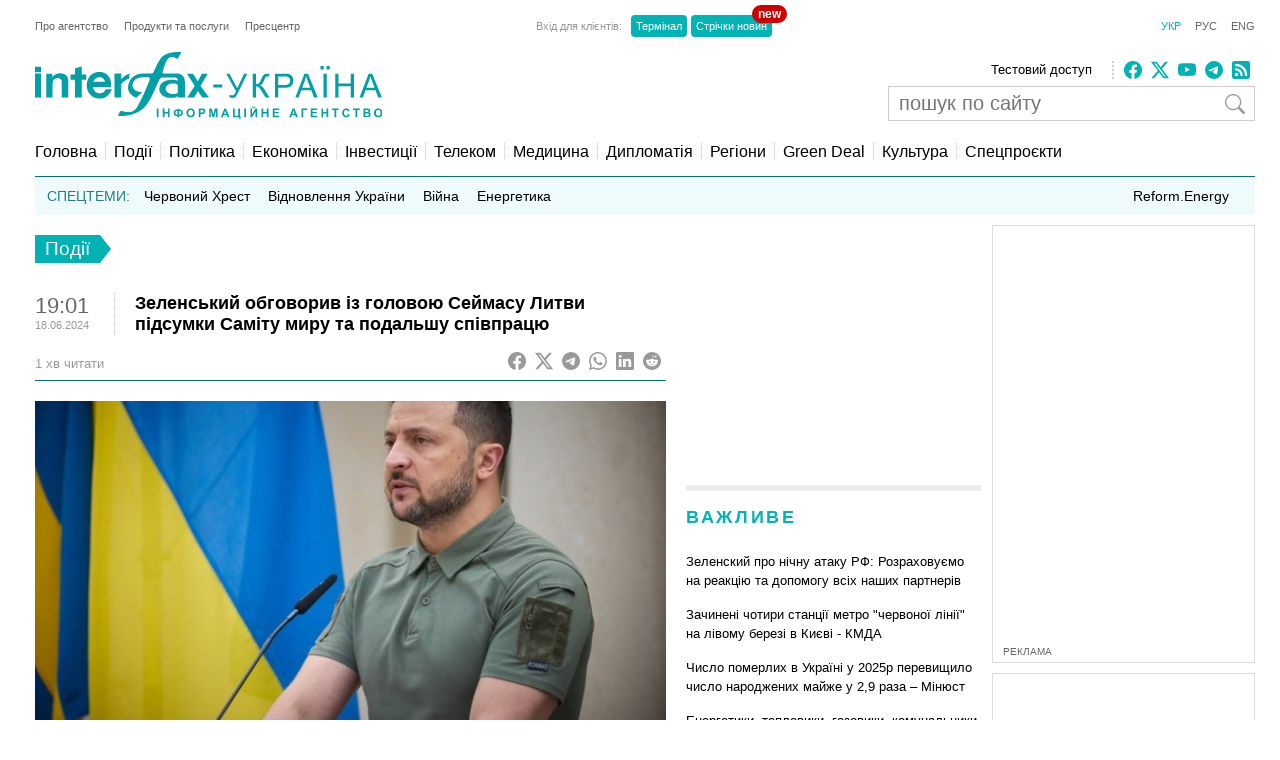

--- FILE ---
content_type: text/html; charset=utf-8
request_url: https://www.google.com/recaptcha/api2/aframe
body_size: 269
content:
<!DOCTYPE HTML><html><head><meta http-equiv="content-type" content="text/html; charset=UTF-8"></head><body><script nonce="7X-JyPBVm2jmJ7FYZnj34g">/** Anti-fraud and anti-abuse applications only. See google.com/recaptcha */ try{var clients={'sodar':'https://pagead2.googlesyndication.com/pagead/sodar?'};window.addEventListener("message",function(a){try{if(a.source===window.parent){var b=JSON.parse(a.data);var c=clients[b['id']];if(c){var d=document.createElement('img');d.src=c+b['params']+'&rc='+(localStorage.getItem("rc::a")?sessionStorage.getItem("rc::b"):"");window.document.body.appendChild(d);sessionStorage.setItem("rc::e",parseInt(sessionStorage.getItem("rc::e")||0)+1);localStorage.setItem("rc::h",'1769243354324');}}}catch(b){}});window.parent.postMessage("_grecaptcha_ready", "*");}catch(b){}</script></body></html>

--- FILE ---
content_type: application/x-javascript; charset=utf-8
request_url: https://servicer.idealmedia.io/688608/1?cmpreason=wvz&sessionId=697482db-0a07b&sessionPage=1&sessionNumberWeek=1&sessionNumber=1&scale_metric_1=64.00&scale_metric_2=256.00&scale_metric_3=100.00&cbuster=1769243355313395741846&pvid=d9434297-5864-417a-8ead-78c10f1133bf&implVersion=17&lct=1763554860&mp4=1&ap=1&consentStrLen=0&wlid=5c02b0a8-54dd-48d0-92a3-f0fa4425e37d&uniqId=0bf88&niet=4g&nisd=false&jsp=head&evt=%5B%7B%22event%22%3A1%2C%22methods%22%3A%5B1%2C2%5D%7D%2C%7B%22event%22%3A2%2C%22methods%22%3A%5B1%2C2%5D%7D%5D&pv=5&jsv=es6&dpr=1&hashCommit=cbd500eb&apt=2024-06-18T19%3A01%3A01%2B03%3A00&tfre=3738&w=240&h=548&tli=1&sz=240x132&szp=1,2,3,4&szl=1;2;3;4&cxurl=https%3A%2F%2Fua.interfax.com.ua%2Fnews%2Fgeneral%2F994465.html&ref=&lu=https%3A%2F%2Fua.interfax.com.ua%2Fnews%2Fgeneral%2F994465.html
body_size: 2016
content:
var _mgq=_mgq||[];
_mgq.push(["IdealmediaLoadGoods688608_0bf88",[
["novyny.live","11969399","1","Буданов звернувся до українців, які перебувають за кордоном","Кирило Буданов під час виступу в Давосі закликав українців за кордоном активно підтримувати свою державу у всіх можливих сферах.","0","","","","ive9HzT_D2rRnlBR5FEpgR0eHvX2unkQX8sFlJ2nG2Px4eXRZHA2lJi8UTbde8VAJP9NESf5a0MfIieRFDqB_KZYqVzCSd5s-3-NMY7DW0WTmmVQZG2a2M0rKa-tAc0t",{"i":"https://s-img.idealmedia.io/n/11969399/90x90/317x0x767x767/aHR0cDovL2ltZ2hvc3RzLmNvbS90LzIwMjYtMDEvODYxMzc3LzAzZmQ5ZmEzOGQ1YzJkOGZlZDU4YWMyMTcxNGZmMzVkLmpwZWc.webp?v=1769243355-R3vKAw7jJ52Mvo3t4L8hBc3bBg90kfmSJMsZAYiGENY","l":"https://clck.idealmedia.io/pnews/11969399/i/3160/pp/1/1?h=ive9HzT_D2rRnlBR5FEpgR0eHvX2unkQX8sFlJ2nG2Px4eXRZHA2lJi8UTbde8VAJP9NESf5a0MfIieRFDqB_KZYqVzCSd5s-3-NMY7DW0WTmmVQZG2a2M0rKa-tAc0t&utm_campaign=interfax.com.ua&utm_source=interfax.com.ua&utm_medium=referral&rid=c4ad2ff0-f8fe-11f0-819e-d404e6f97680&tt=Direct&att=3&afrd=296&iv=17&ct=1&gdprApplies=0&muid=q0ofTbOuoht0&st=-300&mp4=1&h2=RGCnD2pppFaSHdacZpvmnsy2GX6xlGXVu7txikoXAu9kApNTXTADCUxIDol3FKO5zpSwCTRwppme7hac-lJkcw**","adc":[],"sdl":0,"dl":"","category":"Общество Украины","dbbr":0,"bbrt":0,"type":"e","media-type":"static","clicktrackers":[],"cta":"Читати далі","cdt":"","tri":"c4ad4c13-f8fe-11f0-819e-d404e6f97680","crid":"11969399"}],
["nv.ua","11974541","1","Здивуєтесь, хто вніс понад 33 млн грн застави за Тимошенко","Повну суму застави для лідерки Батьківщини Юлії Тимошенко, яку підозрюють у хабарництві у Верховній Раді, внесли дев’ять людей","0","","","","ive9HzT_D2rRnlBR5FEpgejwuFWgzL4BLeuPsp7vqIzlxbtAWtzLxYeCNyOW6qr8JP9NESf5a0MfIieRFDqB_KZYqVzCSd5s-3-NMY7DW0XbM94U99vqiiBOeSb3YPyT",{"i":"https://s-img.idealmedia.io/n/11974541/90x90/211x0x450x450/aHR0cDovL2ltZ2hvc3RzLmNvbS90LzIwMjYtMDEvNDI1OTc3Lzg2ZGZlYjZjZjQ2Zjk2ZjhiZDcwZGU4OWU4OWU1ZjFjLmpwZw.webp?v=1769243355-vBpQs2cl-5bB_opXhW-A87GED2hX0aJK-MG1RLfz5Cw","l":"https://clck.idealmedia.io/pnews/11974541/i/3160/pp/2/1?h=ive9HzT_D2rRnlBR5FEpgejwuFWgzL4BLeuPsp7vqIzlxbtAWtzLxYeCNyOW6qr8JP9NESf5a0MfIieRFDqB_KZYqVzCSd5s-3-NMY7DW0XbM94U99vqiiBOeSb3YPyT&utm_campaign=interfax.com.ua&utm_source=interfax.com.ua&utm_medium=referral&rid=c4ad2ff0-f8fe-11f0-819e-d404e6f97680&tt=Direct&att=3&afrd=296&iv=17&ct=1&gdprApplies=0&muid=q0ofTbOuoht0&st=-300&mp4=1&h2=RGCnD2pppFaSHdacZpvmnsy2GX6xlGXVu7txikoXAu9kApNTXTADCUxIDol3FKO5zpSwCTRwppme7hac-lJkcw**","adc":[],"sdl":0,"dl":"","category":"Общество Украины","dbbr":0,"bbrt":0,"type":"e","media-type":"static","clicktrackers":[],"cta":"Читати далі","cdt":"","tri":"c4ad4c1b-f8fe-11f0-819e-d404e6f97680","crid":"11974541"}],
["fakty.com.ua","11960596","1","Засуджений окупант порівняв українців та росіян: що ляпнув","13 січня 2026 року Холодногірський районний суд Харкова призначив максимальне покарання російському військовому Сергію Тужилову","0","","","","ive9HzT_D2rRnlBR5FEpgZlN-lKnVEkuPbv6Oxhz1Dy8evuQManqyCRCEXvvsc0FJP9NESf5a0MfIieRFDqB_KZYqVzCSd5s-3-NMY7DW0Ui5BxOwr7Po-s4Fwg-boBd",{"i":"https://s-img.idealmedia.io/n/11960596/90x90/458x0x1169x1169/aHR0cDovL2ltZ2hvc3RzLmNvbS90LzIwMjYtMDEvNDI1NTc1LzMxZmUxNDI3YzUzNmJjNzE2ZmZjYWRmYzZmZGFlOTc2LnBuZw.webp?v=1769243355-qyxP36-BwRc30Ff8D10885JvZWhHCRdRsEsN_xBNMCU","l":"https://clck.idealmedia.io/pnews/11960596/i/3160/pp/3/1?h=ive9HzT_D2rRnlBR5FEpgZlN-lKnVEkuPbv6Oxhz1Dy8evuQManqyCRCEXvvsc0FJP9NESf5a0MfIieRFDqB_KZYqVzCSd5s-3-NMY7DW0Ui5BxOwr7Po-s4Fwg-boBd&utm_campaign=interfax.com.ua&utm_source=interfax.com.ua&utm_medium=referral&rid=c4ad2ff0-f8fe-11f0-819e-d404e6f97680&tt=Direct&att=3&afrd=296&iv=17&ct=1&gdprApplies=0&muid=q0ofTbOuoht0&st=-300&mp4=1&h2=RGCnD2pppFaSHdacZpvmnsy2GX6xlGXVu7txikoXAu9kApNTXTADCUxIDol3FKO5zpSwCTRwppme7hac-lJkcw**","adc":[],"sdl":0,"dl":"","category":"Общество Украины","dbbr":0,"bbrt":0,"type":"e","media-type":"static","clicktrackers":[],"cta":"Читати далі","cdt":"","tri":"c4ad4c1d-f8fe-11f0-819e-d404e6f97680","crid":"11960596"}],
["nv.ua","11958342","1","«Госпади дапамажи»: українці вибухнули після обшуків у Тимошенко","13 січня НАБУ і САП викрили політикиню та очільницю партії Батьківщина Юлію Тимошенко на корупції.","0","","","","ive9HzT_D2rRnlBR5FEpgYKFs9824606RPsNrZ2_uuTocqwLB31PFRkBwMGVkYN4JP9NESf5a0MfIieRFDqB_KZYqVzCSd5s-3-NMY7DW0UMtWQTn6vWrpfnwRGPWYNT",{"i":"https://s-img.idealmedia.io/n/11958342/90x90/450x0x450x450/aHR0cDovL2ltZ2hvc3RzLmNvbS90LzIwMjYtMDEvNDI1OTc3L2RiZmJmNmIyOWU0YjRhNDNjMzg3YzVlY2UzMDY2OTM2LmpwZw.webp?v=1769243355-dM70oKM7IYC7LgoKQx59VZ2wN_1lCWg7RV7vHW5GG-M","l":"https://clck.idealmedia.io/pnews/11958342/i/3160/pp/4/1?h=ive9HzT_D2rRnlBR5FEpgYKFs9824606RPsNrZ2_uuTocqwLB31PFRkBwMGVkYN4JP9NESf5a0MfIieRFDqB_KZYqVzCSd5s-3-NMY7DW0UMtWQTn6vWrpfnwRGPWYNT&utm_campaign=interfax.com.ua&utm_source=interfax.com.ua&utm_medium=referral&rid=c4ad2ff0-f8fe-11f0-819e-d404e6f97680&tt=Direct&att=3&afrd=296&iv=17&ct=1&gdprApplies=0&muid=q0ofTbOuoht0&st=-300&mp4=1&h2=RGCnD2pppFaSHdacZpvmnsy2GX6xlGXVu7txikoXAu9kApNTXTADCUxIDol3FKO5zpSwCTRwppme7hac-lJkcw**","adc":[],"sdl":0,"dl":"","category":"События Украины","dbbr":0,"bbrt":0,"type":"e","media-type":"static","clicktrackers":[],"cta":"Читати далі","cdt":"","tri":"c4ad4c20-f8fe-11f0-819e-d404e6f97680","crid":"11958342"}],],
{"awc":{},"dt":"desktop","ts":"","tt":"Direct","isBot":1,"h2":"RGCnD2pppFaSHdacZpvmnsy2GX6xlGXVu7txikoXAu9kApNTXTADCUxIDol3FKO5zpSwCTRwppme7hac-lJkcw**","ats":0,"rid":"c4ad2ff0-f8fe-11f0-819e-d404e6f97680","pvid":"d9434297-5864-417a-8ead-78c10f1133bf","iv":17,"brid":32,"muidn":"q0ofTbOuoht0","dnt":2,"cv":2,"afrd":296,"consent":true,"adv_src_id":14670}]);
_mgqp();


--- FILE ---
content_type: application/x-javascript; charset=utf-8
request_url: https://servicer.idealmedia.io/685179/1?nocmp=1&sessionId=697482db-0a07b&sessionPage=1&sessionNumberWeek=1&sessionNumber=1&scale_metric_1=64.00&scale_metric_2=256.00&scale_metric_3=100.00&cbuster=176924335532872060655&pvid=d9434297-5864-417a-8ead-78c10f1133bf&implVersion=17&lct=1763554860&mp4=1&ap=1&consentStrLen=0&wlid=4a3a04b8-44a2-4a23-87c0-808695c30fd7&uniqId=0bc07&niet=4g&nisd=false&jsp=head&evt=%5B%7B%22event%22%3A1%2C%22methods%22%3A%5B1%2C2%5D%7D%2C%7B%22event%22%3A2%2C%22methods%22%3A%5B1%2C2%5D%7D%5D&pv=5&jsv=es6&dpr=1&hashCommit=cbd500eb&apt=2024-06-18T19%3A01%3A01%2B03%3A00&tfre=3741&w=300&h=270&tl=150&tlp=1,2&sz=299x116&szp=1,2&szl=1;2&cxurl=https%3A%2F%2Fua.interfax.com.ua%2Fnews%2Fgeneral%2F994465.html&ref=&lu=https%3A%2F%2Fua.interfax.com.ua%2Fnews%2Fgeneral%2F994465.html
body_size: 1228
content:
var _mgq=_mgq||[];
_mgq.push(["IdealmediaLoadGoods685179_0bc07",[
["unian.net","11972792","1","Ядерна катастрофа: бомбардувальник США розбився у Гренландії","Ядерні бомби вибухнули над льодами, радіацію приховували, а союзники ледь не розірвали відносини...","0","","","","ive9HzT_D2rRnlBR5FEpgWnS7ZJFoQobRyn-_6W3CVZ_IflNQAcCFUhNU-7RqfNCJP9NESf5a0MfIieRFDqB_KZYqVzCSd5s-3-NMY7DW0X0yqdZL2hji4Ve1Bo8bIF4",{"i":"https://s-img.idealmedia.io/n/11972792/120x120/228x0x545x545/aHR0cDovL2ltZ2hvc3RzLmNvbS90LzQyNzAyNC82ZTViYjBmZjU0Mzg4MzU4MWE1YzU0YTczNDIxNWVlNy5qcGVn.webp?v=1769243355-YxRlZig_tMNP76FZEJDNdbaKu1kXtfLDKkN7IDbEvOA","l":"https://clck.idealmedia.io/pnews/11972792/i/2906/pp/1/1?h=ive9HzT_D2rRnlBR5FEpgWnS7ZJFoQobRyn-_6W3CVZ_IflNQAcCFUhNU-7RqfNCJP9NESf5a0MfIieRFDqB_KZYqVzCSd5s-3-NMY7DW0X0yqdZL2hji4Ve1Bo8bIF4&utm_campaign=interfax.com.ua&utm_source=interfax.com.ua&utm_medium=referral&rid=c4afdf4b-f8fe-11f0-a955-d404e6f98490&tt=Direct&att=3&afrd=296&iv=17&ct=1&gdprApplies=0&muid=q0ofuulpCUt0&st=-300&mp4=1&h2=RGCnD2pppFaSHdacZpvmnoTb7XFiyzmF87A5iRFByjtkApNTXTADCUxIDol3FKO5_5gowLa8haMRwNFoxyVg8A**","adc":[],"sdl":0,"dl":"","category":"Общество","dbbr":0,"bbrt":0,"type":"e","media-type":"static","clicktrackers":[],"cta":"Читати далі","cdt":"","tri":"c4aff207-f8fe-11f0-a955-d404e6f98490","crid":"11972792"}],
["krapka.media","11957610","1","Куди зникла харківська соратниця Януковича Інна Богословська","Після провалу на президентських виборах у 2019 році харківська політикиня Інна Богословська фактично зникла з медійного простору","0","","","","ive9HzT_D2rRnlBR5FEpgYZcyDo4IJelLjKTOGUK2W9QHPqzzeNcAoYm_UVm1J_fJP9NESf5a0MfIieRFDqB_KZYqVzCSd5s-3-NMY7DW0Ua5NfL9-sZtkL-gVj7V9Gm",{"i":"https://s-img.idealmedia.io/n/11957610/120x120/264x0x891x891/aHR0cDovL2ltZ2hvc3RzLmNvbS90LzIwMjYtMDEvNTUyMDAxLzRjMDZiMzg1NWRhYjM3NjU1OWVmOGMxYzAzZjMwYzU3LmpwZw.webp?v=1769243355-zd1p2WC3jVY8kvjoo6SGn76hvSYLav98y70qktDnsrc","l":"https://clck.idealmedia.io/pnews/11957610/i/2906/pp/2/1?h=ive9HzT_D2rRnlBR5FEpgYZcyDo4IJelLjKTOGUK2W9QHPqzzeNcAoYm_UVm1J_fJP9NESf5a0MfIieRFDqB_KZYqVzCSd5s-3-NMY7DW0Ua5NfL9-sZtkL-gVj7V9Gm&utm_campaign=interfax.com.ua&utm_source=interfax.com.ua&utm_medium=referral&rid=c4afdf4b-f8fe-11f0-a955-d404e6f98490&tt=Direct&att=3&afrd=296&iv=17&ct=1&gdprApplies=0&muid=q0ofuulpCUt0&st=-300&mp4=1&h2=RGCnD2pppFaSHdacZpvmnoTb7XFiyzmF87A5iRFByjtkApNTXTADCUxIDol3FKO5_5gowLa8haMRwNFoxyVg8A**","adc":[],"sdl":0,"dl":"","category":"Общество Украины","dbbr":1,"bbrt":0,"type":"e","media-type":"static","clicktrackers":[],"cta":"Читати далі","cdt":"","tri":"c4aff210-f8fe-11f0-a955-d404e6f98490","crid":"11957610"}],],
{"awc":{},"dt":"desktop","ts":"","tt":"Direct","isBot":1,"h2":"RGCnD2pppFaSHdacZpvmnoTb7XFiyzmF87A5iRFByjtkApNTXTADCUxIDol3FKO5_5gowLa8haMRwNFoxyVg8A**","ats":0,"rid":"c4afdf4b-f8fe-11f0-a955-d404e6f98490","pvid":"d9434297-5864-417a-8ead-78c10f1133bf","iv":17,"brid":32,"muidn":"q0ofuulpCUt0","dnt":2,"cv":2,"afrd":296,"consent":true,"adv_src_id":14670}]);
_mgqp();
